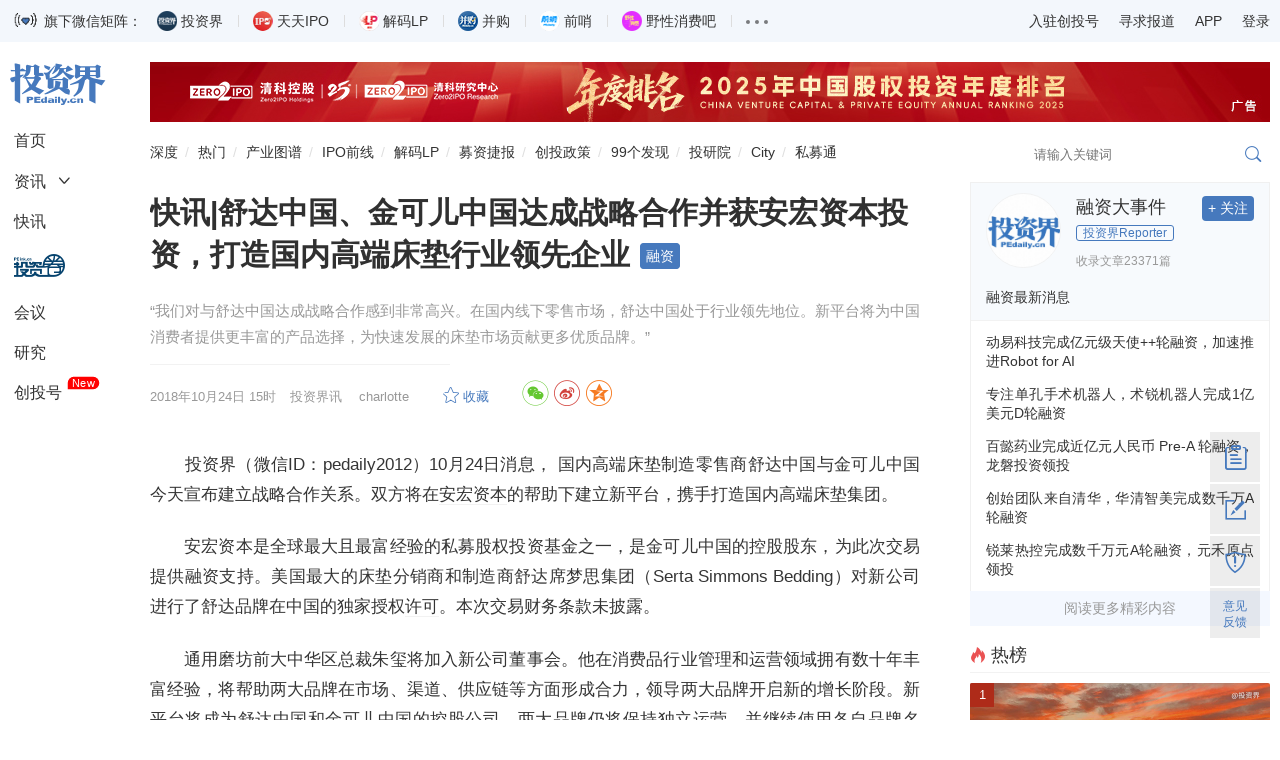

--- FILE ---
content_type: text/html
request_url: https://pe.pedaily.cn/201810/436956.shtml
body_size: 13609
content:
<!DOCTYPE html>
<html lang="zh-CN">
	<head>		
		<title>快讯|舒达中国、金可儿中国达成战略合作并获安宏资本投资，打造国内高端床垫行业领先企业_投资界</title>
		<meta name="keywords" content="床垫,舒达中国,金可儿"/>
		<meta name="description" content="快讯|舒达中国、金可儿中国达成战略合作并获安宏资本投资，打造国内高端床垫行业领先企业,“我们对与舒达中国达成战略合作感到非常高兴。在国内线下零售市场，舒达中国处于行业领先地位。新平台将为中国消费者提供更丰富的产品选择，为快速发展的床垫市场贡献更多优质品牌。”"/>
		<meta http-equiv="content-type" content="text/html; charset=utf-8"/>
		<meta name="applicable-device" content="pc"/>
		<link rel="alternate" media="only screen and (max-width: 640px)" href="https://m.pedaily.cn/news/436956">
		<link rel="alternate" media="handheld" href="https://m.pedaily.cn/news/436956"/>
		<meta name="mobile-agent" content="format=html5;url=https://m.pedaily.cn/news/436956"/>
		<meta name="mobile-agent" content="format=xhtml;url=https://m.pedaily.cn/news/436956"/>
	    <meta property="author" content="charlotte"/>
		<meta property="og:image" content="https://pic2.pedaily.cn/default/sj8/a14/15.jpg" name="ogimage"/>		
		<meta charset="UTF-8"/>
<meta name="viewport" content="width=device-width, initial-scale=1.0, maximum-scale=1.0, user-scalable=no" />
<meta name="apple-mobile-web-app-title" content="投资界">
<meta property="og:site_name" content="投资界">
<link rel="shortcut icon" href="https://static.pedaily.cn/app/pedaily/favicon.ico" type="image/x-icon" />
<link href="//at.alicdn.com/t/c/font_154460_enyylpypwok.css" rel="stylesheet" type="text/css" media="all"/>
<link href="https://static.pedaily.cn/assets/css/2022default.css?v=1" rel="stylesheet" type="text/css" media="all"/>
<script type="text/javascript" src="https://static.pedaily.cn/js/jquery.js"></script>
<script type="text/javascript" src="https://static.pedaily.cn/assets/js/layer/layer.js"></script>
<script type="text/javascript" src="https://static.pedaily.cn/assets/js/main.min2022.js"></script>
		<script type="text/javascript">MobileRedirect('https://m.pedaily.cn/news/436956');</script>
	</head>
	<body class="news-view">
		<!--一级菜单start-->
<div class="header">
    <div class="code-content">
        <div class="main">
            <div class="code-list">
                <img src="https://pic2.pedaily.cn/23/202301/20230105@607801.gif" alt="" class="gifimg" data-value="https://pic2.pedaily.cn/24/202402/20240205@718837.gif">旗下微信矩阵：
                <ul>
                    <li><div class="name"><span class="tzj"></span>投资界</div><div class="code"><div class="codeimg img1"></div><span>微信扫码订阅</span></div></li>
                    <li><div class="name"><span class="ipo"></span>天天IPO</div><div class="code"><div class="codeimg img2"></div><span>微信扫码订阅</span></div></li>
                    <li><div class="name"><span class="lp"></span>解码LP</div><div class="code"><div class="codeimg img3"></div><span>微信扫码订阅</span></div></li>
                    <li><div class="name"><span class="bg"></span>并购</div><div class="code"><div class="codeimg img4"></div><span>微信扫码订阅</span></div></li>
                    <li><div class="name"><span class="qs"></span>前哨</div><div class="code"><div class="codeimg img5"></div><span>微信扫码订阅</span></div></li>
                    <li><div class="name"><span class="yx"></span>野性消费吧</div><div class="code"><div class="codeimg img6"></div><span>微信扫码订阅</span></div></li>
                    <li>
                        <div class="name"><span class="nav-item-link"><em></em><em></em><em></em></span></div>
                        <div class="code">
                            <a target="_blank" href="http://www.zero2ipo.com.cn/">清科集团</a><a target="_blank" href="http://www.zero2ipo.cn/">清科控股</a><a target="_blank" href="http://www.pedata.cn/">清科研究中心</a><a target="_blank" href="http://fof.zero2ipo.com.cn/">清科母基金</a><a href="https://www.newseed.cn/" target="_blank">新芽</a>
                        </div>
                    </li>
                </ul>
            </div>
            <div class="right-info">
                <ul>
                    <li><a href="https://user.pedaily.cn/media/join1.aspx" target="_blank">入驻创投号</a></li>
                    <li><a href="mailto:editor@zero2ipo.com.cn">寻求报道</a></li>
                    <li>
                        <div class="name"><a href="https://www.pedaily.cn/app-download.shtml" target="_blank">APP</a></div>
                        <div class="code"><img src="https://pic2.pedaily.cn/201612/20161205@167408.png" alt="投资界APP"><span>投资界APP下载</span></div>
                    </li>
                    <li class="nav-login" id="login"><a href="https://user.pedaily.cn/login.aspx">登录</a></li>
                </ul>
            </div>
        </div>
    </div>
    
    <div class="nav-content">
        <div class="main">
            <div class="page-l">
                <ul class="left-nav" id="news-nav-fix">
                    <li class="logo"><a href="https://www.pedaily.cn"><i class="iconfont icon-pedailylogo"></i></a></li>
                    <li class="home"><a href="https://www.pedaily.cn">首页</a></li>
                    <li class="sub-title">
                        <a href="https://www.pedaily.cn/all">资讯</a><i class="iconfont icon-more"></i>
                        <div class="sub-list">
                            <ul>
                                <li><a href="https://www.pedaily.cn/s1177/">深度</a></li>
                                <li><a href="https://www.pedaily.cn/vcpeevent/">融资</a></li>
                                <li><a href="https://www.pedaily.cn/fundevent/">募资</a></li>
                                <li><a href="https://www.pedaily.cn/unicorn/">独角兽</a></li>
                                <li><a href="https://www.pedaily.cn/ipoevent/">上市</a></li>
                                
                                <li><a href="https://www.pedaily.cn/new-third-board/">科创板</a></li>
                                <li><a href="https://www.pedaily.cn/companyfocus/">巨头</a></li>
                                <li><a href="https://www.pedaily.cn/ipo/">IPO</a></li>
                              	 <li><a href="https://www.pedaily.cn/s1081/">政策</a></li>
                                <li><a href="https://www.pedaily.cn/s104/">解码LP</a></li>
                                
                            </ul>
                        </div>
                    </li>
                    <li><a href="https://www.pedaily.cn/first/">快讯</a></li>
                    <li class="vc"><a href="https://vc.pedaily.cn/invest" target="_blank"><i class="iconfont icon-pelink"></i></a></li>
                    <li><a href="https://news.pedaily.cn/events/">会议</a></li>
                    <li><a href="https://research.pedaily.cn/">研究</a></li>
                    <li><a href="https://www.pedaily.cn/media/">创投号</a><span class="new">New</span></li>
                </ul>
            </div>
            <div class="page-r">
                <!--头部广告start-->
               <div class="top-ad ad-show"><div class="main pedaily_ad" id="ad_0_x6167426" aid="1"></div></div> 
                <!--头部广告end-->
                <!--二级菜单start-->
                <div class="nav-second mobile-search-show" id="nav-second">
                    <a href="https://www.pedaily.cn/s1177/" class="first">深度</a>
                    <a href="https://www.pedaily.cn/hotnews/">热门</a>
                    <a href="https://vc.pedaily.cn/industrymap/144.html" target="_blank">产业图谱</a>
                    <a href="https://www.pedaily.cn/exit/">IPO前线</a>
                    <a href="https://www.pedaily.cn/s104/">解码LP</a>
                    <a href="https://www.pedaily.cn/FundEvent/">募资捷报</a>
                    <a href="https://www.pedaily.cn/s1081/">创投政策</a>
                    <a href="https://news.pedaily.cn/99discoveries/">99个发现</a>  
                    <a href="http://zic.zero2ipo.com.cn/newacademy/index.html" target="_blank">投研院</a>
                    <a href="https://city.pedaily.cn/" target="_blank">City</a>
                    <a href="https://max.pedata.cn" target="_blank" class="last">私募通</a>
                    <div class="search-box head-search-box" id="mobile-search-page">
                        <div class="mobile-cover mobile-search-cover"></div>
                        <div class="mobile-search-form" id="mobile-search-form">
                            <div class="mobile-search-top">
                                <div class="mobile-search-win web-hide"><i class="iconfont icon-close" id="mobile-search-close"></i></div>
                                <div class="search-input-group">
                                    <input type="text" id="top_searchkey" placeholder="请输入关键词" class="form-control search-text">
                                    <input type="hidden" id="searchselectdis">
                                    <button class="icon btn btn-search" id="top_searchbtn" type="submit"><i class="iconfont icon-search"></i></button>
                                </div>
                            </div>
                            <div class="search-map" id="search-map"></div>
                        </div>
                    </div>
                </div>
                <!--二级菜单end-->
            </div>
        </div> 
    </div>
</div>
		<!--body-content-->
    <div class="main ">
        <div class="page-r">
            <div class="box-fix-l">
				<div class="final-content" id="final-content" data-id="436956" data-title="快讯|舒达中国、金可儿中国达成战略合作并获安宏资本投资，打造国内高端床垫行业领先企业" data-iscomment="True">
					<div class="news-show box-newsinfo">
						<div class="box-nav"><i class="icon icon-home1"></i><a href="https://www.pedaily.cn/">首页</a><i class="icon icon-more"></i><a href="https://pe.pedaily.cn/">投资</a><i class="icon icon-more"></i><a href="https://pe.pedaily.cn/investment/">投资资讯</a><i class="icon icon-more"></i><a href="https://pe.pedaily.cn/investment/i-investment/">投资</a><i class="icon icon-more"></i>正文</div>
						<h1 id="newstitle" data-special="16,553">快讯|舒达中国、金可儿中国达成战略合作并获安宏资本投资，打造国内高端床垫行业领先企业</h1>
						<div class="subject">
							“我们对与舒达中国达成战略合作感到非常高兴。在国内线下零售市场，舒达中国处于行业领先地位。新平台将为中国消费者提供更丰富的产品选择，为快速发展的床垫市场贡献更多优质品牌。”
						</div>
						<div class="info">
							<div class="box-l">
								<span class="date">2018-10-24 15:32</span>
								<span class="dot">·</span> <span class="source">投资界讯</span>　 <span class="author">charlotte</span>　 <span id="HitsText" class="icon-views"></span>　 <a id="add_favor" class="icon-collect add-favor" href="javascript:void(0)"></a><span id="comment_count" class="icon-comment news-comment"></span>
							</div>
							<div class="box-r">
								<div id="bdshare" class="share-style share">
  <a class="jiathis_button_weixin  iconfont icon-wechat-c"></a>
  <a class="jiathis_button_tsina  iconfont icon-weibo-c"></a>
  <a class="jiathis_button_qzone iconfont icon-qzone-c"></a>
 </div>
							</div>　 　
						</div>
					</div>
						
					<div class="box-news-show">	
						<div class="news-show">								
							<div id="news-content" class="news-content new">
								<!--content_start-->
								<p>　　投资界（微信ID：pedaily2012）10月24日消息，<b></b>&nbsp;国内高端床垫制造零售商舒达中国与金可儿中国今天宣布建立战略合作关系。双方将在<a href="https://www.newseed.cn/vc/8264" target=_blank>安宏资本</a>的帮助下建立新平台，携手打造国内高端床垫集团。</p><p>　　安宏资本是全球最大且最富经验的私募股权投资基金之一，是金可儿中国的控股股东，为此次交易提供融资支持。美国最大的床垫分销商和制造商舒达席梦思集团（Serta Simmons Bedding）对新公司进行了舒达品牌在中国的独家授权<a href="https://zdb.pedaily.cn/people/show8937/" target=_blank>许可</a>。本次交易财务条款未披露。</p><p>　　通用磨坊前大中华区总裁朱玺将加入新公司董事会。他在消费品行业管理和运营领域拥有数十年丰富经验，将帮助两大品牌在市场、渠道、供应链等方面形成合力，领导两大品牌开启新的增长阶段。新平台将成为舒达中国和金可儿中国的控股公司，两大品牌仍将保持独立运营，并继续使用各自品牌名称。</p><p>　　舒达品牌成立于1931年，是美国顶级床垫品牌的领导者。1998年，中国市场生机初现，消费者收入不断增长，对优质生活充满渴望，舒达正式进入中国市场，雅兰集团成为授权商之一。2009年，雅兰集团成为舒达品牌在中国的独家授权商。此后，舒达中国发展成为中国床垫市场的领导者，在全国400多个城市拥有超过1400家专卖店。目前中国已经成为舒达在全球的第二大市场，仅次于美国。</p><p>　　金可儿中国成立于2000年，是金可儿和其它国际床垫品牌在中国的独家授权商，在200多个城市设有420多家零售店。金可儿是中国高端床垫市场的领先品牌，是国内五星级高端酒店睡眠产品的主要供应商，同时也是中国线上高端床垫市场的领军者。</p><p>　　金可儿中国首席执行官兼联合创始人<a href="https://zdb.pedaily.cn/people/show2487/" target=_blank>王珏</a>表示：“自从安宏资本投资金可儿中国以来，金可儿的门店和经销伙伴数量大幅增长，在上海的新工厂也已投入运营，帮助我们在高端床垫市场上进一步加强布局，提升市场份额。”</p><p>　　“我们对与舒达中国达成战略合作感到非常高兴。在国内线下零售市场，舒达中国处于行业领先地位。新平台将为中国消费者提供更丰富的产品选择，为快速发展的床垫市场贡献更多优质品牌。”</p><p>　　舒达中国总经理吴鄂表示：“我们非常期待与金可儿中国的合作。金可儿中国在线上零售和酒店项目上有较大优势，可以与舒达中国形成互补。本次合作为双方员工、分销商和供应商带来了难得的发展机遇，同时也将为客户创造出更多价值。非常感谢各方给予的大力支持，我们对舒达中国和金可儿中国的前景充满期待。”</p><p>　　雅兰集团董事长施文远表示：“感谢舒达席梦思集团对舒达中国及其管理团队的肯定，我们之前与舒达的合作体现了雅兰集团对代理品牌的强大培育能力，各方就此合作达成共赢，我们相信新的品牌所有人和经营者也将在此基础上不断发展壮大。”</p><p>　　美国舒达席梦思集团（Serta Simmons Bedding）首席执行官Michael Traub表示：“我们感谢雅兰集团施文远先生及其团队对舒达中国所做出的重大贡献。在品牌定位、渠道扩展和市场分销方面，舒达中国和金可儿中国建立的新平台拥有独特的优势。我们对新平台在中国市场的表现充满信心，很高兴授权该平台使用舒达品牌。”</p><p>　　据业内人士分析，由于中产阶层规模不断扩大，对高质量睡眠产品的需求日益攀升，国内床垫市场预计在未来几年内将保持10%的高速增长，高端床垫市场的增速更将超过20%。舒达中国与金可儿中国合作建立的新平台将借助这一机遇实现跨越式增长。双方旗下拥有众多知名品牌，在上海、成都和惠州拥有生产制造基地，能有效提升物流和供应链效率，继续为中国消费者提供优质的产品和服务。基于双方在线上、线下零售和酒店项目上形成的优势互补，新平台将在国内分销渠道全面领先。</p><p>　　安宏资本董事总经理、大中华区联席主管<a href="https://zdb.pedaily.cn/people/show11047/" target=_blank>李晰安</a>评论道：“舒达中国和金可儿中国持续为消费者提供高端睡眠产品和优质服务，两者都是业内领导者。双方各有长处，在地域布局、渠道开发、分销商管理等方面可以互补。”</p><p>　　“安宏资本在消费品和零售领域投资经验丰富，我们将支持新平台丰富产品线，推动舒达中国和金可儿中国进一步提升品牌、渠道、创新和团队。这是新平台未来发展的主要任务。”</p>
								
								<!--content_end-->
								<!--content_pagestart-->
								<!--content_pageend-->
								<div class="originatips">【本文根据公开消息发布，如有异议，请联系（editor@zero2ipo.com.cn）投资界处理。】</div>
							</div>
							<div class="news-download">
								
							</div>
							<div class="toshare">

</div>

							<div class="news-tag">
								<div class="box-l tag">
									<a href="https://www.pedaily.cn/tag/183179/" target="_blank">床垫</a><a href="https://www.pedaily.cn/tag/302528/" target="_blank">舒达中国</a><a href="https://www.pedaily.cn/tag/41656/" target="_blank">金可儿</a>
								</div>
								<div class="box-r">
									<div id="bdshare" class="share-style share">
  <a class="jiathis_button_weixin  iconfont icon-wechat-c"></a>
  <a class="jiathis_button_tsina  iconfont icon-weibo-c"></a>
  <a class="jiathis_button_qzone iconfont icon-qzone-c"></a>
 </div>
								</div>
							</div>
							<div class="adver_show2222" id="22ad_big1_6177679"></div>
							<div class="box-plate"><h3 class="p-title"><i class="iconfont icon-plate"></i> 本文涉及</h3><div class="news-relate"><ul><li><span><a href="https://vc.pedaily.cn/company" target="_blank">企业</a></span><dd><a href="https://www.pedaily.cn/tag/73390/" target="_blank">合力</a></dd></li><li><span><a href="https://vc.pedaily.cn/vc" target="_blank">机构</a></span><dd><a href="https://vc.pedaily.cn/vc/609589.html" target="_blank">安宏资本</a></dd></li></ul></div></div>
							<div class="box-plate">
								<h3 class="p-title"><i class="iconfont icon-plate"></i> 看了这篇文章的用户还看了</h3>
								<div class="news-list news-interest" id="news-interest">
									<ul>
										<li class="li1"><div class="img"><a href="https://pe.pedaily.cn/201611/20161101404871.shtml"  target="_blank"><img src="https://pic2.pedaily.cn/19/201905/20190506@365417.png" data-src="https://pic2.pedaily.cn/default/scenery2/other/306333.jpg" alt="安宏资本完成对中信资本国内床垫品牌金可儿多数股权收购"></a></div><h3><a href="https://pe.pedaily.cn/201611/20161101404871.shtml"  target="_blank" class="title ellipsis-2">安宏资本完成对中信资本国内床垫品牌金可儿多数股权收购</a></h3><div class="tag"><span class="date">2016/11/01</span>$tags$</div></li>
<li class="li2"><div class="img"><a href="https://pe.pedaily.cn/201605/20160503396659.shtml"  target="_blank"><img src="https://pic2.pedaily.cn/19/201905/20190506@365417.png" data-src="https://pic2.pedaily.cn/default/scenery2/other/306549.jpg" alt="巴菲特：存钱不如藏到床垫下 未来两年将买入更多IBM股票"></a></div><h3><a href="https://pe.pedaily.cn/201605/20160503396659.shtml"  target="_blank" class="title ellipsis-2">巴菲特：存钱不如藏到床垫下 未来两年将买入更多IBM股票</a></h3><div class="tag"><span class="date">2016/05/03</span>$tags$</div></li>
<li class="li3"><div class="img"><a href="https://pe.pedaily.cn/201506/20150623384498.shtml"  target="_blank"><img src="https://pic2.pedaily.cn/19/201905/20190506@365417.png" data-src="https://pic2.pedaily.cn/default/scenery2/other/306575.jpg" alt="在线床垫零售商Casper获5500万美元B轮融资"></a></div><h3><a href="https://pe.pedaily.cn/201506/20150623384498.shtml"  target="_blank" class="title ellipsis-2">在线床垫零售商Casper获5500万美元B轮融资</a></h3><div class="tag"><span class="date">2015/06/23</span>$tags$</div></li>
<li class="li4"><div class="img"><a href="https://pe.pedaily.cn/201408/20140819370086.shtml"  target="_blank"><img src="https://pic2.pedaily.cn/19/201905/20190506@365417.png" data-src="https://pic2.pedaily.cn/default/sj8/a4/5.jpg" alt="中信资本宣布收购床垫品牌金可儿"></a></div><h3><a href="https://pe.pedaily.cn/201408/20140819370086.shtml"  target="_blank" class="title ellipsis-2">中信资本宣布收购床垫品牌金可儿</a></h3><div class="tag"><span class="date">2014/08/19</span>$tags$</div></li>

									</ul>
								</div>								  
							</div>
							<div class="content-comment" id="content-comment" data-newsid="436956" data-iscomment="True"></div>
						</div>
					</div>					
				</div>
			</div>
			<!--box-fix-l-end-->
			 <div class="box-fix-r">
					<div id="news-media-show" data-mediaid="830"><span class="hide" id="qin_view">沉浸式阅读<a href="https://pe.pedaily.cn/201810/436956.shtml">快讯|舒达中国、金可儿中国达成战略合作并获安宏资本投资，打造国内高端床垫行业领先企业</a></span></div>
				<div class="box-plate ad-300 ad-showxxx"><div class="adver_showxxx" id="adxxx_big1_6168836"></div></div>
<div class="box-plate" id="box-fix-content">
    <h3 class="p-title"><i class="iconfont icon-hot red"></i>热榜</h3>
    <ul class="list-img moder-pic-news news-hot-list">
     <!--PE-Slice:7656-start--><li><div class="img"><a href="https://news.pedaily.cn/202511/557934.shtml" target="_blank"><img src="https://pic2.pedaily.cn/25/202511/20251128114356055605.png" alt="厦门钨业做LP，参设5亿并购基金" border="0" class="img-responsive"><div class="mask"></div></a><i class="order1">1</i></div><a href="https://news.pedaily.cn/202511/557934.shtml" target="_blank"><p>厦门钨业做LP，参设5亿并购基金</p></a></li><li><div class="img"><a href="https://news.pedaily.cn/202511/557889.shtml" target="_blank"><img src="https://pic2.pedaily.cn/25/202511/20251127132982908290.png" alt="汽水音乐，字节系一个新王炸" border="0" class="img-responsive"><div class="mask"></div></a><i class="order2">2</i></div><a href="https://news.pedaily.cn/202511/557889.shtml" target="_blank">汽水音乐，字节系一个新王炸</a></li><li><div class="img"><a href="https://news.pedaily.cn/202511/557853.shtml" target="_blank"><img src="https://pic2.pedaily.cn/24/202409/20240920@76884549c600.jpg" alt="屈臣氏要IPO了" border="0" class="img-responsive"><div class="mask"></div></a><i class="order3">3</i></div><a href="https://news.pedaily.cn/202511/557853.shtml" target="_blank">屈臣氏要IPO了</a></li><li><div class="img"><a href="https://news.pedaily.cn/202511/557849.shtml" target="_blank"><img src="https://pic2.pedaily.cn/23/202302/20230223143970657065.jpg" alt="顾氏家族彻底崩了" border="0" class="img-responsive"><div class="mask"></div></a><i class="order4">4</i></div><a href="https://news.pedaily.cn/202511/557849.shtml" target="_blank">顾氏家族彻底崩了</a></li><li><div class="img"><a href="https://news.pedaily.cn/202511/557861.shtml" target="_blank"><img src="https://pic2.pedaily.cn/25/202511/20251126@1086161.png" alt="小马智行，开始造血了" border="0" class="img-responsive"><div class="mask"></div></a><i class="order5">5</i></div><a href="https://news.pedaily.cn/202511/557861.shtml" target="_blank">小马智行，开始造血了</a></li><!--PE-Slice:7656-end-->
    </ul>
</div>
<div class="box-plate box-investor">
  <h3 class="p-title"><a href="https://www.pedaily.cn/media/" target="_blank"><i class="iconfont icon-manageorder"></i>创投号</a></h3>
  <ul class="list-img list-investor">
    <!--PE-Slice:7658-start--><li>
<div class="img"><a href="https://www.pedaily.cn/media/m20/" target="_blank"><img src="https://pic2.pedaily.cn/20/media/202009/20200917110514.jpg" alt="锦缎" border="0" class="img-responsive"></a></div>
<div class="btitle"><a href="https://www.pedaily.cn/media/m20/" target="_blank">锦缎</a></div>
<div class="btn-box"><a data-mediaid="20" href="javascript:void(0);" class="btn btn-follow">+ 关注</a></div>
<a href="https://news.pedaily.cn/202511/557945.shtml" target="_blank" class="ellipsis-2">比亚迪滞涨背后的逻辑</a>
</li><li>
<div class="img"><a href="https://www.pedaily.cn/media/m50/" target="_blank"><img src="https://pic2.pedaily.cn/23/202303/20230307@623885.jpg" alt="钛媒体APP" border="0" class="img-responsive"></a></div>
<div class="btitle"><a href="https://www.pedaily.cn/media/m50/" target="_blank">钛媒体APP</a></div>
<div class="btn-box"><a data-mediaid="50" href="javascript:void(0);" class="btn btn-follow">+ 关注</a></div>
<a href="https://news.pedaily.cn/202511/557941.shtml" target="_blank" class="ellipsis-2">从爆款到品牌，国货美妆的升维之战</a>
</li><li>
<div class="img"><a href="https://www.pedaily.cn/media/m795/" target="_blank"><img src="https://pic2.pedaily.cn/22/202210/20221024142552615261.jpg" alt="DT商业观察" border="0" class="img-responsive"></a></div>
<div class="btitle"><a href="https://www.pedaily.cn/media/m795/" target="_blank">DT商业观察</a></div>
<div class="btn-box"><a data-mediaid="795" href="javascript:void(0);" class="btn btn-follow">+ 关注</a></div>
<a href="https://news.pedaily.cn/202511/557889.shtml" target="_blank" class="ellipsis-2">汽水音乐，字节系一个新王炸</a>
</li><li>
<div class="img"><a href="https://www.pedaily.cn/media/m132/" target="_blank"><img src="https://pic2.pedaily.cn/17/201705/20170523@219319.jpg" alt="斑马消费" border="0" class="img-responsive"></a></div>
<div class="btitle"><a href="https://www.pedaily.cn/media/m132/" target="_blank">斑马消费</a></div>
<div class="btn-box"><a data-mediaid="132" href="javascript:void(0);" class="btn btn-follow">+ 关注</a></div>
<a href="https://news.pedaily.cn/202511/557936.shtml" target="_blank" class="ellipsis-2">千亿「奶替」市场失色，李子园们寻求突围</a>
</li><li>
<div class="img"><a href="https://www.pedaily.cn/media/m242/" target="_blank"><img src="https://pic2.pedaily.cn/21/202110/20211027@494048.jpg" alt="Tech星球" border="0" class="img-responsive"></a></div>
<div class="btitle"><a href="https://www.pedaily.cn/media/m242/" target="_blank">Tech星球</a></div>
<div class="btn-box"><a data-mediaid="242" href="javascript:void(0);" class="btn btn-follow">+ 关注</a></div>
<a href="https://news.pedaily.cn/202511/557935.shtml" target="_blank" class="ellipsis-2">闪电仓迎来半年生死线</a>
</li><!--PE-Slice:7658-end-->
  </ul> 
  <p class="join"><a href="https://user.pedaily.cn/media/join1.aspx" target="_blank">入驻创投号>>></a></p>
</div>                                                                                                                                                                                                                                                                                                                                                                                                                                                                                                                                                                                                                                                                                                                                                                                                                                                                                                                                                                                                                                                                                                                                                                                                                                                                                                                                                                                                                                                                                                                                                                                                                                                                                                                                                                                                                                                                                                                                                                                                                                                                                                                                                                                                                                                                                                                                                                                                                                                          
<div class="box-plate hide">
  <h3 class="p-title"><span class="more"><a href="https://news.pedaily.cn/99discoveries/" target="_blank">more</a></span><a href="https://news.pedaily.cn/99discoveries/" target="_blank"><i class="iconfont icon-plate"></i>投资界99个发现</a></h3>
  <div class="row">
    <ul class="list-img">
      <!--PE-Slice:7659-start--><li><a href="https://news.pedaily.cn/20251128/119142.shtml" target="_blank">年终免税购物盛宴开启！2025年中免年终盛典打造免税文旅新体验</a></li><li><a href="https://news.pedaily.cn/20251128/119141.shtml" target="_blank">全运会宣传中惊现AI MV：谁在用算法谱写湾区之声？</a></li><li><a href="https://news.pedaily.cn/20251128/119140.shtml" target="_blank">一首AI歌曲刷屏背后：社区工作者为孙颖莎写歌，Muse AI让千万人的情感表达被听见</a></li><!--PE-Slice:7659-end-->                            
    </ul> 
    <ul class="hide"><!--PE:TPLS--></ul>
  </div>
</div>
<div class="clear"></div>
<div class="box-plate ad-300 ad-showxxx"><div class="adver_showxxx" id="adxxx_big2_6168830"></div></div>

			</div>
		</div>
	</div>
<script language="JavaScript" src="/top/UpdateHits.ashx?t=1&id=436956"></script>
<div class="footer" id="footer">
    <div class="linkservice main">
        <div class="box-fix-d">
            <dl>
                <dt class="dt-logo">
                    <a href="https://www.pedaily.cn">
                        <i class="iconfont icon-pedailylogo"></i>
                        <p style="line-height:1.6">清科控股（01945.HK）旗下<br/>创业与投资资讯平台</p>
                    </a>
                </dt>
                <dt class="dt-about">
                    <div class="box-plate">
                        <h4 class="noline">关于我们</h4>
                            <ul>
                                <li><a href="https://search.pedaily.cn/" target="_blank">搜索</a></li>
                                <li><a style="cursor:pointer" onclick="suggest()">反馈</a></li>
                                <li><a href="https://www.pedaily.cn/sitemap.shtml" target="_blank">地图</a></li>
                                <li><a href="https://user.pedaily.cn/usercenter/subscription.aspx" target="_blank">订阅</a></li>
                            </ul>
                    </div>
                </dt>
                <dt class="dt-linkus">
                    <div class="box-plate"><h4 class="noline">对外合作</h4><div class="lu">林女士<br>010-64158500转6310<br>ranlin@zero2ipo.com.cn</div></div><div class="box-plate"><h4 class="noline">投稿邮箱</h4><div class="lu">editor@zero2ipo.com.cn</div></div>
                </dt>
                <dt class="dt-codes">
                  	 <div class="box-plate"><h4 class="noline">联系我们</h4><div><a href="javascript:;"><div class="code code1"></div></a></div></div>
                    <div class="box-plate"><h4 class="noline">投资界微信</h4><div><a target="_blank" href="https://news.pedaily.cn/201211/20121126339183.shtml"><div class="code code2"></div></a></div></div>
                    <div class="box-plate"><h4 class="noline">投资界APP</h4><div><a target="_blank" href="https://www.pedaily.cn/app-download.shtml"><div class="code code3"></div></a></div></div>
                </dt>
            </dl>
        </div>
    </div>
  	 <div class="tipoff" id="tipoff"><div class="main">违法和不良信息举报电话：010-64158500-8113，18610056652    举报邮箱：<a href="mailto:infoweb@zero2ipo.com.cn">infoweb@zero2ipo.com.cn</a>    <a href="https://www.12377.cn/" target="_blank">举报网上不良信息</a></div></div>
    <div class="copyright"><div class="main"><div class="c"><span class="company">Copyright<span>©1999-2025</span><span>清科控股版权所有</span></span><span><a href="https://beian.miit.gov.cn" target="_blank">京ICP备17028573号-2</a></span><span><a target="_blank" href="http://www.beian.gov.cn/portal/registerSystemInfo?recordcode=11010502030132">京公网安备 11010502030132号</a></span><span>京B2-20181248 </span></div></div></div>
</div>
<div class="box-scoll" id="box-scoll"></div>
<script type="text/javascript" src="https://static.pedaily.cn/assets/js/swiper/swiper.min.js"></script>
<script type="text/javascript" src="https://static.pedaily.cn/assets/js/2022common.js?v=1.1.1"></script>
<script type="text/javascript" src="https://static.pedaily.cn/head/js/form.validate.js"></script>
<script type="text/javascript" src="https://static.pedaily.cn/head/js/sha1.js"></script>
<script>
var _hmt = _hmt || [];
(function() {
  var hm = document.createElement("script");
  hm.src = "https://hm.baidu.com/hm.js?25919c38fb62b67cfb40d17ce3348508";
  var s = document.getElementsByTagName("script")[0]; 
  s.parentNode.insertBefore(hm, s);
})();
</script>
<script type="text/javascript" src="https://res.wx.qq.com/open/js/jweixin-1.0.0.js"></script>
<script type="text/javascript">
var _ec = encodeURIComponent,_r=_ec(document.referrer),_u=_ec(document.location.href);
ImportJs('/top/visitlog.ashx?rid=' + (window['res_id']||0) + '&refer=' + _r + '&url=' + _u+'&rnd='+Math.random());
</script>
<script type="text/javascript">
var _gaq = _gaq || [];
_gaq.push(['_setAccount', 'UA-3500607-3']);
_gaq.push(['_setDomainName', '.pedaily.cn']);
_gaq.push(['_trackPageview']);
(function() {
var ga = document.createElement('script'); ga.type = 'text/javascript'; ga.async = true;
ga.src = ('https:' == document.location.protocol ? 'https://ssl' : 'http://www') + '.google-analytics.com/ga.js';
var s = document.getElementsByTagName('script')[0]; s.parentNode.insertBefore(ga, s);
})();
</script>
<script>
(function(){
    var bp = document.createElement('script');
    var curProtocol = window.location.protocol.split(':')[0];
    if (curProtocol === 'https') {
        bp.src = 'https://zz.bdstatic.com/linksubmit/push.js';
    }
    else {
        bp.src = 'http://push.zhanzhang.baidu.com/push.js';
    }
    var s = document.getElementsByTagName("script")[0];
    s.parentNode.insertBefore(bp, s);
})();
</script>
<script type="application/ld+json">
{
  "@context": "https://schema.org",
  "@type": "WebSite",
  "name": "投资界",
  "url": "https://www.pedaily.cn/",
  "logo": "https://www.pedaily.cn/logo.png"
}
</script>
<script type="application/ld+json">
{
	"@context":"https://ziyuan.baidu.com/contexts/cambrian.jsonld",
	"@id": "https://pe.pedaily.cn/201810/436956.shtml",
	"title ":"快讯|舒达中国、金可儿中国达成战略合作并获安宏资本投资，打造国内高端床垫行业领先企业",
	"images": ["https://pic2.pedaily.cn/default/sj8/a14/15.jpg"],
	"description ":"快讯|舒达中国、金可儿中国达成战略合作并获安宏资本投资，打造国内高端床垫行业领先企业,“我们对与舒达中国达成战略合作感到非常高兴。在国内线下零售市场，舒达中国处于行业领先地位。新平台将为中国消费者提供更丰富的产品选择，为快速发展的床垫市场贡献更多优质品牌。”",
	"pubDate":"2018-10-24T15:32:00",
	"upDate": "T15:32:00"
}
</script>
</body>
</html>

--- FILE ---
content_type: text/html; charset=utf-8
request_url: https://pe.pedaily.cn/top/handler.ashx?action=mediarhtml&mediaid=830&newsid=436956
body_size: 1038
content:
<div id="news-nav-fix" class="news24"><div class="uinfo mediainfo" id="uinfo"><div class="uface"><div class="img"><a href="https://www.pedaily.cn/media/m830/"><img src="https://pic2.pedaily.cn/22/202212/20221229120676037603.jpg" alt="融资大事件"></a></div><div class="uname"><a href="https://www.pedaily.cn/media/m830/">融资大事件</a></div><div class="a"><span>投资界Reporter</span></div><div class="num"><span class="r">23371篇</span><span class="l">收录文章</span></div></div><div class="btn-box"><a data-mediaid="830" href="javascript:void(0);" class="btn btn-follow">+ 关注</a></div></div><div class="udesc">融资最新消息</div><ul class="list-line"><li><a href="https://news.pedaily.cn/202601/560091.shtml" target="_blank">动易科技完成亿元级天使++轮融资，加速推进Robot for AI</a></li><li><a href="https://news.pedaily.cn/202601/560087.shtml" target="_blank">专注单孔手术机器人，术锐机器人完成1亿美元D轮融资</a></li><li><a href="https://news.pedaily.cn/202601/560086.shtml" target="_blank">百懿药业完成近亿元人民币 Pre-A 轮融资，龙磐投资领投</a></li><li><a href="https://news.pedaily.cn/202601/560084.shtml" target="_blank">创始团队来自清华，华清智美完成数千万A轮融资</a></li><li><a href="https://news.pedaily.cn/202601/560083.shtml" target="_blank">锐莱热控完成数千万元A轮融资，元禾原点领投</a></li></ul><div class="readmore"><a href="https://www.pedaily.cn/media/m830/">阅读更多精彩内容</a></div></div>

--- FILE ---
content_type: text/html
request_url: https://pe.pedaily.cn/head/2022/hot.shtml?1768820791284
body_size: 1020
content:
<div class="box-plate" id="box-fix-content">
    <h3 class="p-title"><i class="iconfont icon-hot red"></i>热榜</h3>
    <ul class="list-img moder-pic-news news-hot-list">
     <!--PE-Slice:7656-start--><li><div class="img"><a href="https://news.pedaily.cn/202601/560039.shtml" target="_blank"><img src="https://pic2.pedaily.cn/23/202302/20230223143970657065.jpg" alt="2026年AI和科技行业最重要的10个判断" border="0" class="img-responsive"><div class="mask"></div></a><i class="order1">1</i></div><a href="https://news.pedaily.cn/202601/560039.shtml" target="_blank"><p>2026年AI和科技行业最重要的10个判断</p></a></li><li><div class="img"><a href="https://news.pedaily.cn/202601/560060.shtml" target="_blank"><img src="https://pic2.pedaily.cn/26/202601/20260118163330913091.jpg" alt="智谱1000亿，清华赚翻了" border="0" class="img-responsive"><div class="mask"></div></a><i class="order2">2</i></div><a href="https://news.pedaily.cn/202601/560060.shtml" target="_blank">智谱1000亿，清华赚翻了</a></li><li><div class="img"><a href="https://news.pedaily.cn/202601/560050.shtml" target="_blank"><img src="https://pic2.pedaily.cn/26/202601/20260117@1114649.jpg" alt="东北夫妇掌舵，比格比萨要IPO了" border="0" class="img-responsive"><div class="mask"></div></a><i class="order3">3</i></div><a href="https://news.pedaily.cn/202601/560050.shtml" target="_blank">东北夫妇掌舵，比格比萨要IPO了</a></li><li><div class="img"><a href="https://news.pedaily.cn/202601/560027.shtml" target="_blank"><img src="https://pic2.pedaily.cn/22/202206/20220602@55052528c600.jpg" alt="假发生意火了" border="0" class="img-responsive"><div class="mask"></div></a><i class="order4">4</i></div><a href="https://news.pedaily.cn/202601/560027.shtml" target="_blank">假发生意火了</a></li><li><div class="img"><a href="https://news.pedaily.cn/202601/560068.shtml" target="_blank"><img src="https://pic2.pedaily.cn/21/202109/20210902@482868.png" alt="投资界24h | 商业航天开启上市潮；东北夫妇卖披萨，要IPO了；浙江母基金开年爆发了" border="0" class="img-responsive"><div class="mask"></div></a><i class="order5">5</i></div><a href="https://news.pedaily.cn/202601/560068.shtml" target="_blank">投资界24h | 商业航天开启上市潮；东北夫妇卖披萨，要IPO了；浙江母基金开年爆发了</a></li><!--PE-Slice:7656-end-->
    </ul>
</div>